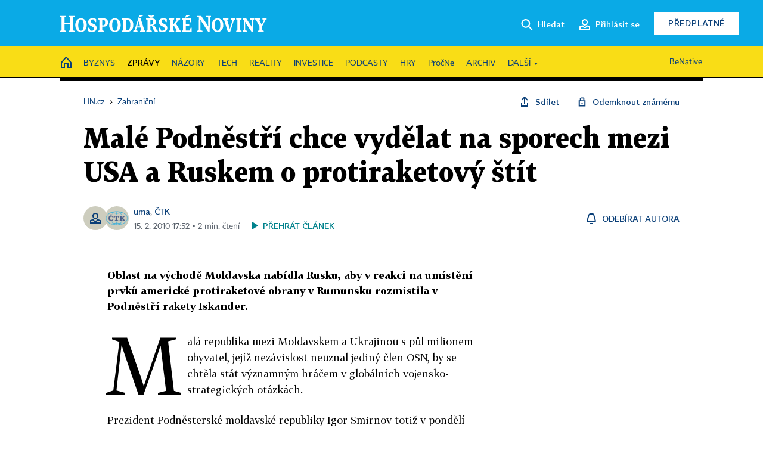

--- FILE ---
content_type: text/html; charset=windows-1250
request_url: https://zahranicni.hn.cz/evropa-slovensko/c1-40563270-male-podnestri-chce-vydelat-na-sporech-mezi-usa-a-ruskem-o-protiraketovy-stit
body_size: 75301
content:
<!DOCTYPE html>
<!-- fe9; [0.5618] -->
<html lang="cs">
<head>
	<meta charset="windows-1250">
	<meta name="language" content="cs">
	<title>Malé Podněstří chce vydělat na sporech mezi USA a Ruskem o protiraketový štít | Hospodářské noviny (HN.cz)</title>


	<meta name="viewport" content="initial-scale=1.0, width=device-width">
	<meta name="description" content="Oblast na východě Moldavska nabídla Rusku, aby v reakci na umístění prvků americké protiraketové obrany v Rumunsku rozmístila v Podněstří rakety Iskander.">
	<meta name="keywords" content="Rusko, protiraketová obrana">
	<meta name="author" content="uma">
	<meta name="copyright" content="&copy; 2026 Economia, a.s.">
	<meta name="referrer" content="no-referrer-when-downgrade">
	<meta name="robots" content="max-image-preview:standard">
	<meta name="robots" content="max-snippet:-1">

	<meta name="facebook-domain-verification" content="1vzl0v0f1vma5x4519sbv50ibgqhl1">

	
	<meta property="fb:pages" content="93433992603">
	<meta property="fb:admins" content="1612230751">
	<meta property="fb:app_id" content="160152434038663">

	<meta property="og:site_name" content="Hospodářské noviny (HN.cz)">
	<meta property="og:email" content="hn@economia.cz">
	<meta property="og:phone_number" content="+420233071111">
	<meta property="og:fax_number" content="+420224800370">
	<meta property="article:publisher" content="https://www.facebook.com/hospodarky">
	<meta name="twitter:site" content="@hospodarky">

		<link rel="canonical" href="https://zahranicni.hn.cz/c1-40563270-male-podnestri-chce-vydelat-na-sporech-mezi-usa-a-ruskem-o-protiraketovy-stit">
				
					
	<meta name="googlebot" content="noarchive,snippet">

	<meta property="og:type" content="article">
	<meta property="og:url" content="https://zahranicni.hn.cz/c1-40563270-male-podnestri-chce-vydelat-na-sporech-mezi-usa-a-ruskem-o-protiraketovy-stit">
	<meta property="og:title" content="Malé Podněstří chce vydělat na sporech mezi USA a Ruskem o protiraketový štít">
	<meta property="og:description" content="Oblast na východě Moldavska nabídla Rusku, aby v reakci na umístění prvků americké protiraketové obrany v Rumunsku rozmístila v Podněstří rakety Iskander.">
	<meta property="og:image" content="">
	<meta property="og:locale" content="cs_CZ">

		<meta property="article:published_time" content="2010-02-15T17:52:10+01:00">
	<meta property="article:tag" content="Rusko, protiraketová obrana">
	<meta property="article:section" content="Zahraniční">
	<meta name="news_keywords" content="Rusko, protiraketová obrana">

	<meta name="twitter:card" content="summary_large_image">
		<meta name="twitter:title" content="Malé Podněstří chce vydělat na sporech mezi USA a Ruskem o protiraketový štít">
	<meta name="twitter:description" content="Oblast na východě Moldavska nabídla Rusku, aby v reakci na umístění prvků americké protiraketové obrany v Rumunsku rozmístila v Podněstří rakety Iskander.">
	<meta name="twitter:image" content="">
	<meta name="twitter:url" content="https://zahranicni.hn.cz/c1-40563270-male-podnestri-chce-vydelat-na-sporech-mezi-usa-a-ruskem-o-protiraketovy-stit">

	<link href="//hn.cz/css/v3/styles.css?26010715" rel="stylesheet" type="text/css">

	
<!-- Google Tag Manager -->
<script>(function(w,d,s,l,i){w[l]=w[l]||[];w[l].push({'gtm.start':
new Date().getTime(),event:'gtm.js'});var f=d.getElementsByTagName(s)[0],
j=d.createElement(s),dl=l!='dataLayer'?'&l='+l:'';j.async=true;j.src=
'//www.googletagmanager.com/gtm.js?id='+i+dl;f.parentNode.insertBefore(j,f);
})(window,document,'script','dataLayer','GTM-NPKTHP');</script>
<!-- End Google Tag Manager -->

	<script src="https://apis.google.com/js/client:platform.js?onload=start"></script>
	<script src="//hn.cz/js/vendor/jquery.js"></script>
	<script src="//hn.cz/js/vendor/jquery.cookie.js"></script>

	<script src="//hn.cz/js/cmp-init.js?21121616" charset="UTF-8"></script>
	<script src="//hn.cz/js/cmp-loader.js?25033113" charset="UTF-8"></script>

	<script src="//hn.cz/js/vendor/swiper-bundle.min.js"></script>
	<script src="https://asset.stdout.cz/fe/external/iframe.js" id="videohub_jscore"></script>
	<script src="//hn.cz/js/common.js?25121114" charset="UTF-8"></script>
	<script src="//hn.cz/js/sh.js?25070812" charset="UTF-8"></script>

	<script src="//hn.cz/js/oauth.js?25060911" charset="UTF-8" id="oauth-script" data-google-oauth-client-id="620603146776-l72im3egblf6h540rtcsb268554hcvl7.apps.googleusercontent.com"></script>
	<script src="//hn.cz/js/v2/payments_article_purchase.js?24060615" charset="UTF-8"></script>
	<script src="//hn.cz/js/jquery.modal-overlay.js?25093011" charset="UTF-8"></script>
	<script src="//hn.cz/js/jquery.modal-menu.js?24012515" charset="UTF-8"></script>
	<script src="//hn.cz/js/jquery.gallery.js?22101710" charset="UTF-8"></script>
	<script src="//hn.cz/js/jquery.iobjects.js?25121515" charset="UTF-8"></script>

	<script src="//hn.cz/js/v3/plugins.js?25120414" charset="UTF-8"></script>
	<script src="//hn.cz/js/tts.js?25101315" charset="UTF-8"></script>
	<script src="//hn.cz/js/v3/main.js?25101315" charset="UTF-8"></script>

	
	<link rel="icon" href="//hn.cz/img/v3/hn-icon.svg">
	<link rel="mask-icon" href="//hn.cz/img/v3/hn-icon.svg" color="#ffffff">
	<link rel="apple-touch-icon" href="//hn.cz/img/v3/hn-touch-icon.png">
	<meta name="theme-color" content="#ffffff">
	<link rel="manifest" href="https://hn.cz/js/manifests/HN_manifest.json"><!-- -->
	

	
	<script type="application/ld+json">
	{
		"@context": "https://schema.org",
		"@type": "NewsArticle",
		"publisher": {
			"@type": "Organization",
			"name": "Economia, a.s.",
			"logo": {
				"@type": "ImageObject",
				"url": "https://hn.cz/img/economia_logo.jpg"
			}
		},

		"url": "https://zahranicni.hn.cz/c1-40563270-male-podnestri-chce-vydelat-na-sporech-mezi-usa-a-ruskem-o-protiraketovy-stit",
		"mainEntityOfPage": "https://zahranicni.hn.cz/c1-40563270-male-podnestri-chce-vydelat-na-sporech-mezi-usa-a-ruskem-o-protiraketovy-stit",
		"headline": "Malé Podněstří chce vydělat na sporech mezi USA a Ruskem o protiraketový štít",
		"image": "",
		"datePublished": "2010-02-15T17:52:10+01:00",
		"dateModified": "2010-02-15T17:52:10+01:00",
		"author": {
			"@type": "Person",
			"name": "uma"
		},
		"description": "Oblast na východě Moldavska nabídla Rusku, aby v reakci na umístění prvků americké protiraketové obrany v Rumunsku rozmístila v Podněstří rakety Iskander.",

		"isAccessibleForFree": "True"
	}
	</script>

<script src="//hn.cz/js/v3/microeshop.js?25070714" charset="UTF-8"></script>
<script>
var microeshop = new _MICROESHOP({
	shopKey: 'hn',
	articleId: 40563270,
	productsListTarget: '.products-list',
	waitingStages: [20,45],
	templates: {
		productItem: '#microeshop_screens .templates .product-item',
		selectedProductItem: '#microeshop_screens .templates .selected-product',
		savedCardItem: '#microeshop_screens .templates .saved-card',
		loggedUserItem: '#microeshop_screens .templates .logged-user',

		screenProducts: '#microeshop_screens .screen-products',
		screenLogin: '#microeshop_screens .screen-login',
		screenHasProduct: '#microeshop_screens .screen-has-subscription',
		screenPayment: '#microeshop_screens .screen-payment',
		screenPaymentStatus: '#microeshop_screens .screen-paymentstatus',

		loadingSpinner: '#microeshop_screens .templates .loading-dialog'
	},
	events: {
		onShow: function() {
			this._sendGA4Event('ec.item_view');
			this.screenProductSelection();
		},
		onProductSelect: function(product) {
			var node = this.contentWrapper.find('.product-'+product.id);
			node.parent().find('.selected').removeClass('selected');
			node.addClass('selected');
			this.contentWrapper.find('.action-login .price').text(product.price_to_pay);
			this._sendGA4Event('ec.add_to_cart');
		},
		onTokenSelect: function(token) {
			var node = this.contentWrapper.find('.card-token-'+token);
			node.parent().find('.selected').removeClass('selected');
			node.addClass('selected');
		},
		onOrderCreated: function() {
			this._sendGA4Event('ec.begin_checkout');
			this.screenPaymentStatus('waiting');
		},
		onOrderCreateFailed: function(error) {
			this.screenPaymentStatus('failed', error);
		},
		onOrderStateChecked: function(response) {
			if(response.status === false) {
				this.screenPaymentStatus('failed');
				return;
			}
			if(response.check_again === false) {
				if(response.payment_status === 'ok') {
					this._sendGA4Event('ec.purchase');
				}
				this.screenPaymentStatus(response.payment_status, response.payment_error);
				return;
			}

			this._checkOrderState();
		},
		onCardWidgetShow: function() {
			this.contentWrapper.find('.buttons').removeClass('hidden');
		},
		onCardWidgetSuccess: function() {
			this.contentWrapper.find('.buttons').addClass('hidden');
			var target = this.contentWrapper.find('.screen-payment .widget-wrapper');
			target.empty();
			this._showLoading(target);
		},
		onPaymentStatusScreenShow: function(screen, status, error) {
			if(status === 'ok') {
				$('.target-email', screen).text(this.state.user.email);
			}
		}
	},
	createDialog: function(content) {
		pulldown._overlay(
			$('<div>', { class: 'microeshop-wrapper' }).append(content),
			true,
			"microeshop-overlay"
		);
		return $('.microeshop-overlay .microeshop-wrapper');
	},
	createProductItem: function(data) {
		return this._hydrate('productItem', data);
	},
	createSelectedProductItem: function(data) {
		return this._hydrate('selectedProductItem', data);
	},
	createLoadingWidget: function() {
		return this.templates.loadingSpinner.clone();
	},
	createUserHasProductDialog: function(status, screen) {
		$('.target-email', screen).text(this.state.user.email);
		return screen;
	},
	getLoggedUser: function() {
		return ecoLogin && ecoLogin.user_email ? {
			email: ecoLogin.user_email,
			logged: ecoLogin.logged
		} : null;
	},
	createOauthLoginForm: function(state) {
		// nacteni soc metod

		var services = [];
		var oauthContainer = state.find('.login-methods');
		var servicesBtns = oauthContainer.find('.oauth_button');

		var callback = $.proxy((response) => {
			$('.oauth_error_wrapper, .oauth_error_wrapper > *', this.contentWrapper).removeClass("visible");
			$('.oauth_error_wrapper .error-unknown', this.contentWrapper).addClass('visible');

			if(response.status !== 'success') {
				$('.oauth_error_wrapper', this.contentWrapper).addClass("visible");
				if($('.oauth_error_wrapper .error-'+response.code, this.contentWrapper).length) {
					$('.oauth_error_wrapper .error-unknown', this.contentWrapper).removeClass('visible');
				}
				$('.oauth_error_wrapper .error-'+response.code, this.contentWrapper).addClass("visible");
				return;
			}
			if(ecoLogin) {
				ecoLogin.loadUserInfo(false);
			}

			this.screenLogin();
		}, this);

		for(var i=0;i<servicesBtns.length;i++) {
			var btn = $(servicesBtns[i]);
			btn.data('after_login_callback', callback);
			services.push(btn.data('service'));
		}
		oAuthLogin.init(services, oauthContainer);
		if(services.length > 0) {
			state.find('.oauth').removeClass('hidden');
		}
		return state;
	}
});

var microeshop_anchors = function(selector) {
	$(selector)
		.prop('href', 'javascript:void(0);')
		.click(function () {
			if ($(this).hasClass('in-progress')) { return; }
			$(this).addClass('in-progress');
			var index = 0;
			if ($(this).data('product-by-index')) { index = parseInt($(this).data('product-by-index'), 10); }
			if (microeshop.init(index)) {
				pulldown.microeshop();
			} else {
				alert('Omlouváme se, nepodařilo se načíst produkty nebo došlo k jiné chybě. Zkuste to prosím později.');
			}
			$(this).removeClass('in-progress');
		})
	;
};

$(document).ready(function() {
		microeshop_anchors('.microeshop-anchor, .offer-microeshop-anchor');
});

</script>

		<script>
			var tts;
			$(function(){ tts = new _TTS({ hintBox: null }); });
		</script>
	
<script>
	IHNED_meta.article = {
		id:			40563270,
		canonical:	'https://zahranicni.hn.cz/c1-40563270-male-podnestri-chce-vydelat-na-sporech-mezi-usa-a-ruskem-o-protiraketovy-stit',
		pubdate:	'2010-02-15 17:34:47',
		title:		'Malé Podněstří chce vydělat na sporech mezi USA a Ruskem o protiraketový štít',
		preview_image: '',
		source:		10008600,
		source_name: 'zahranicni.hn.cz',
		subsource:	10024440,
		slot:		10630740,
		subslot:	10708890,
		authors:	['uma','ČTK'],
		tags:		['Rusko','protiraketová obrana'],
		chains:		'10010290,10078310,10035710,10084510,10032680,10078440,22,10078300,10001120,10001190,10079310,10078360',
		locked:		false,
		paywall_type:	'free',
		locked_for_user: false,
		lock_status:	''
	};

	$(document).ready(function() { GA4.article_detail(); });
</script>

		<script type="text/javascript">
		var page = {
			section: 'zpravy',
			subsection: 'zahranicni',
			ga4_type: 'detail'
		};

		sh_b.ts = '1768555321';

		_saseco.push_keywords('Rusko;protiraketová obrana');
		_saseco.set_site('ihned');
		_saseco.set_area('zahranicni');
		_saseco.set_targets_id('40563270');
		</script>
<script src="https://ai.hn.cz/pub/loader.min.js?202503" charset="UTF-8" async></script>
<script>

		var p = '090000_d';
		var branding_cfg = {};

		
		if (0) _saseco.targets.ap='1z';
		if (0) {
			_saseco.targets.ap=1;
			ppc_1_enabled = false;
			seznam_ads_enabled = false;
		} else if (seznam_ads_enabled) {
			eco_cmp_queue.push({
				'cmd': 'checkByPreset',
				'preset': 'seznam',
				'callback': function() {
					if (!isFromSeznam(true)) { return; }
					_saseco.targets.ab='sez';
					seznam_ads = true;
				}
			});
		}

		if (typeof branding_cfg.brand !== 'undefined' && typeof branding_cfg.brand.SAS !== 'undefined' && branding_cfg.brand.SAS) {
			_saseco.targets.ab = branding_cfg.brand.SAS;
		}

		if ($.cookie('user__aamhash')) { var aamDeclaredID = $.cookie('user__aamhash'); }

		
	_saseco.targets.template='article';

	</script>

	
	
		<script src="//hn.cz/js/gemius.js?22021711"></script>
		
	
	<script src="//hn.cz/js/ga4.js?25041514" charset="UTF-8"></script>

	<script type="text/javascript">
	
		window._sasic_queue = window._sasic_queue || [];
		window._sashec_queue = window._sashec_queue || [];
		window.AlsOptions = { tag: 'hn' };
		document.write('<sc' + 'ript type="text/javascript" src="' + '//prod-snowly-sasic.stdout.cz/dist/hn/sasic.min.js' + '" onLoad="_sasic.init()"></sc' + 'ript>');
		document.write('<sc' + 'ript type="text/javascript" src="' + '//prod-snowly-sasic.stdout.cz/libs/sashec-connector.min.js' + '" onLoad="_sashec.init()"></sc' + 'ript>');
		_sashec_queue.push(['group', { site:_saseco.get_site(), area:_saseco.get_area(), keyword:_saseco.keywords, targets:_saseco.targets, callback: _saseco.callback }]);
	
	</script>

</head>
<body class="bt90 body0 page-090000_d s2-9 page-article-detail article-detail article-40563270" id="top">
	
<!-- Google Tag Manager (noscript) -->
<noscript><iframe src="https://www.googletagmanager.com/ns.html?id=GTM-NPKTHP" height="0" width="0" style="display:none;visibility:hidden"></iframe></noscript>
<!-- End Google Tag Manager (noscript) -->


	<header>
		<div class="header-wrapper">
			<div class="hn-lista">
				<div class="wrapper">
					<div class="logo">
						<a href="https://hn.cz/">
							<img src="https://hn.cz/img/v3/logo_hospodarske_noviny.svg" alt="Hospodářské noviny">
						</a>
					</div>
					<div class="menu-right">
						<a href="javascript:;" class="button simple button-search" onclick="$('.header-search').removeClass('hidden'); $('.header-search .search-what').focus();"><span class="ico ico-search"></span><span class="after">Hledat</span></a>
						<span class="button-tts desktop-only" title="Zobrazit playlist audio článků"></span>
						<span class="button-pocket desktop-only" title="Články uložené na později"></span>
						<a href="javascript:;" class="button simple button-login desktop-only"><span class="ico ico-profile"><span class="initials"></span></span><span class="text-not-logged after">Přihlásit se</span><span class="text-logged after">Můj účet</span></a>
						<a href="https://predplatne.hn.cz/" target="_blank" class="button inverted button-subscription" onclick="GA4.button_click($(this), 'subscription');">Předplatné</a>
						<a href="javascript:;" class="button simple button-menu-trigger no-desktop" onclick="header.toggleMobileMenu();"><span class="ico ico-menu"></span></a>
					</div>
					<form class="header-search hidden" action="https://hn.cz/#result" method="GET">
						<input type="text" name="search[what]" class="search-what" data-type="main" placeholder="Hledat na HN.cz ...">
						<button class="button search-button ico-search"><span class="desktop-only">Hledat</span></button>
						<span class="ico-close" onclick="$('.header-search').addClass('hidden');"></span>
						<input type="hidden" name="p" value="000000_search">
					</form>
				</div>
			</div>
			<div class="menu-wrapper">
				<div class="wrapper">
					<div class="menu-header">
						<div class="wrapper">
							<span class="button-tts" title="Zobrazit playlist audio článků"></span>
							<span class="button-pocket" title="Články uložené na později"></span>
							<a href="javascript:;" class="button simple button-login"><span class="ico ico-profile"><span class="initials"></span></span><span class="text-not-logged">Přihlásit se</span><span class="text-logged">Můj účet</span></a>
							<a href="https://predplatne.hn.cz/" target="_blank" class="button inverted button-subscription" onclick="GA4.button_click($(this), 'subscription');">Předplatné</a>
						</div>
					</div>
					
						<div class="menu">
	<nav class="navig" data-position="header">
			<ul class="swiper-wrapper ">
			<li class="swiper-slide home menu-home"><a href="https://hn.cz/" title="" target="_self"><span>Home</span></a></li>
			<li class="swiper-slide menu-byznys"><a href="https://byznys.hn.cz/" title="" target="_self"><span>Byznys</span></a></li>
			<li class="swiper-slide menu-zpravy"><a href="https://zpravy.hn.cz/" title="" target="_self"><span>Zprávy</span></a></li>
			<li class="swiper-slide menu-nazory"><a href="https://nazory.hn.cz/" title="" target="_self"><span>Názory</span></a></li>
			<li class="swiper-slide menu-tech"><a href="https://tech.hn.cz/" title="" target="_self"><span>Tech</span></a></li>
			<li class="swiper-slide menu-reality"><a href="https://byznys.hn.cz/reality/" title="" target="_self"><span>Reality</span></a></li>
			<li class="swiper-slide menu-investice"><a href="https://investice.hn.cz/" title="" target="_self"><span>Investice</span></a></li>
			<li class="swiper-slide menu-podcasty"><a href="https://podcasty.hn.cz/" title="" target="_self"><span>Podcasty</span></a></li>
			<li class="swiper-slide menu-hry"><a href="https://hn.cz/hry" title="" target="_self"><span>Hry</span></a></li>
			<li class="swiper-slide capitalize"><a href="https://procne.hn.cz/" title="" target="_self"><span>PročNe</span></a></li>
			<li class="swiper-slide menu-archiv"><a href="https://archiv.hn.cz/" title="" target="_self"><span>Archiv</span></a></li>
			<li class="swiper-slide submenu-anchor" data-submenu="submenu_163100"><span title="">Další</span></li>
		</ul>

									<div class="sub-menu hidden" id="submenu_163100">
									<ul class="swiper-wrapper menu-links">
			<li class="swiper-slide "><a href="https://hn.cz/tagy/Jak-nastartovat-sever-357605" title="" target="_self"><span>Jak nastartovat sever</span></a></li>
			<li class="swiper-slide "><a href="https://specialy.hn.cz/" title="" target="_self"><span>Speciály HN</span></a></li>
			<li class="swiper-slide "><a href="https://vikend.hn.cz/" title="" target="_self"><span>Víkend</span></a></li>
			<li class="swiper-slide "><a href="https://stavba.hn.cz/" title="" target="_self"><span>Magazín Stavba</span></a></li>
			<li class="swiper-slide "><a href="https://hn.cz/knihy-hn" title="" target="_self"><span>Knihy HN</span></a></li>
		</ul>

									<ul class="swiper-wrapper menu-links">
			<li class="swiper-slide "><a href="https://eventy.hn.cz/" title="" target="_self"><span>Eventy</span></a></li>
			<li class="swiper-slide "><a href="https://hn.cz/tagy/Green-Deal-355623" title="" target="_self"><span>Green Deal</span></a></li>
			<li class="swiper-slide "><a href="https://hn.cz/inovatori/" title="" target="_self"><span>Inovátoři roku</span></a></li>
			<li class="swiper-slide "><a href="https://byznys.hn.cz/zenyceska/" title="" target="_self"><span>Top ženy</span></a></li>
			<li class="swiper-slide "><a href="https://nejbanka.hn.cz/" title="" target="_self"><span>Nej banka / Nej pojišťovna</span></a></li>
		</ul>

									<ul class="swiper-wrapper menu-links">
			<li class="swiper-slide "><a href="https://predplatne.hn.cz/" title="" target="_self"><span>Předplatné</span></a></li>
			<li class="swiper-slide "><a href="https://hn.cz/tiraz/" title="" target="_self"><span>Redakce</span></a></li>
			<li class="swiper-slide "><a href="https://www.economia.cz/ceniky-inzerce/" title="" target="_self"><span>Inzerce</span></a></li>
			<li class="swiper-slide "><a href="https://www.economia.cz/contact/" title="" target="_self"><span>Kontakty</span></a></li>
			<li class="swiper-slide "><a href="https://hn.cz/news/" title="" target="_self"><span>Newslettery</span></a></li>
		</ul>

									<ul class="swiper-wrapper menu-links">
			<li class="swiper-slide "><a href="https://ekonom.cz/" title="" target="_self"><span>Ekonom</span></a></li>
			<li class="swiper-slide "><a href="https://logistika.ekonom.cz/" title="" target="_self"><span>Logistika</span></a></li>
			<li class="swiper-slide "><a href="https://pravniradce.ekonom.cz/" title="" target="_self"><span>Právní rádce</span></a></li>
			<li class="swiper-slide "><a href="https://hn.cz/hry" title="" target="_self"><span>Hry</span></a></li>
			<li class="swiper-slide "><a href="https://www.economia.cz/" title="" target="_self"><span>Economia</span></a></li>
		</ul>

						</div>
			
			<ul class="swiper-wrapper ">
			<li class="swiper-slide menu-benative capitalize"><a href="https://benative.hn.cz/" title="" target="_self"><span>BeNative</span></a></li>
		</ul>

	
	</nav>
</div>

					
				</div>
			</div>
			<div class="hidden">
				<div class="account-menu">
					<div class="profile">
						<span class="image no-image"><span class="initials"></span></span>
						<div class="name"></div>
					</div>
					<ul class="menu-links">
						<li><a href="https://ucet.hn.cz" class="menu-item item-account">Nastavení účtu</a></li>
						<li><a href="https://ucet.hn.cz/predplatne/" class="menu-item item-subscriptions">Moje předplatné</a></li>
						<li><a href="javascript:;" class="menu-item item-logout">Odhlásit se</a></li>
					</ul>
				</div>
			</div>
		</div>
	</header>
	<script>
				$('.menu:not(.submenu) .menu-zpravy').addClass("active");
		header.init();
	</script>

	<!-- a wrapper -->
	<div id="brand-a" class="brand-a"><div id="brand-b" class="brand-b"><div id="brand-c" class="brand-c">

	<!-- all-wrapper -->
	<div class="all-wrapper">

		<div class="a-wrapper leader">
	<div id="a-leader" class="a-content">
		<script type="text/javascript">
	_saseco.queue_push(['position','a-leader',{size:['leader','79a','91a','92a','11a','21a']}]);
</script>
	</div>
</div>
		<div class="a-wrapper strip-1">
	<div id="a-strip-1" class="a-content">
		<script type="text/javascript">
			_saseco.queue_push(['position','a-strip-1',{ size:'strip', pos:'1', async:false }]);
		</script>
	</div>
</div>

		<div class="content">
		<!-- content start -->



	<div class="article-header gap">
	<div class="wrapper-fixed"><div class="wrapper">
		<div class="tools">
			

<div class="breadcrumbs">
	<a href="https://hn.cz/"><span>HN.cz</span></a>
	<span>&rsaquo;</span>
			<a href="https://zahranicni.hn.cz"><span>Zahraniční</span></a>
									</div>

			<div class="article-sharing">
				<span class="article-sharing-bg" onclick="$('.article-sharing').toggleClass('unpacked');"></span>
				<span class="ico-menu-small" onclick="$('.article-sharing').toggleClass('unpacked');"></span>
				<div class="article-sharing-wrap">
					<a href="javascript:;" class="button simple with-icon" id="button-share" title="Sdílet"><span class="ico ico-share"></span><span class="after">Sdílet</span></a>
											<span class="button simple with-icon button-tts"></span>
						<span class="button simple with-icon button-pocket" title="Uložit článek na později / odebrat z uložených článků"></span>
										<a href="javascript:;" class="button simple with-icon" id="button-opentofriend" title="Odemknout známému"><span class="ico ico-lock-open blue"></span><span class="after">Odemknout známému</span></a>
				</div>
			</div>
		</div>
				<h1 class="tts-prop-name tts-part" data-url="https://zahranicni.hn.cz/c1-40563270-male-podnestri-chce-vydelat-na-sporech-mezi-usa-a-ruskem-o-protiraketovy-stit"
		    data-tts-prop="name" data-tts-part="0">Malé Podněstří chce vydělat na sporech mezi USA a Ruskem o protiraketový štít</h1>
	</div></div>
	<div class="article-meta">
		<div class="article-meta-wrap">
											<div class="authors multiple tts-prop-author tts-part" data-tts-prop="author" data-tts-part="0">
																							<span class="photos"><span class="ico-profile blue"></span><img src="https://img.ihned.cz/attachment.php/770/76736770/U2vN0rkDOtfnqSWRmh5GJcue7V34ydiM/CTK_logo_web.png" title="ČTK" /></span>
																					<a href="https://hn.cz/autori/uma-12906870">uma</a>, 																																																<a href="https://hn.cz/autori/ctk-10440900">ČTK</a>																																														
									</div>
																			<div class="publish_date time">
																<span>15. 2. 2010&nbsp;17:52&nbsp;&squf;
				2&nbsp;min.&nbsp;čtení</span>
				&nbsp; &nbsp; <span id="tts-start-wrap"><span id="tts-start" class="tts-status-bar"></span><span id="tts-player-micro" class="inactive"><span class="tts-status-bar"></span><span class="tts-progress-bar micro empty"></span></span></span>
			</div>
		</div>
														<div class="author-subscribe">
													<a href="javascript:" class="object-subscribe ico ico-bell"
							   onclick="object_subscription.switch($(this),3,12906870,'uma','fill');"
							   title="Odebírat články autora: uma"
							   data-add="Odebírat autora" data-remove="Zrušit odběr"
							   data-target=".article-meta-wrap .authors > a:nth-child(2)"><span>Odebírat autora</span></a>
												</div>
					
		
	</div>
</div>

<div class="wrapper-cols gap-big">
	<div class="column col1">
		<div class="article-primary-area" id="articlePrimaryTarget">
		
</div>

<div class="article-perex tts-prop-perex tts-part" data-tts-prop="perex">Oblast na východě Moldavska nabídla Rusku, aby v reakci na umístění prvků americké protiraketové obrany v Rumunsku rozmístila v Podněstří rakety Iskander.</div>

<div class="article-content gap article-body tts-prop-body" data-tts-prop="body" data-tts-hash="">
	<div class="article-body-part free-part"><p><span class="first-letter" data-letter="M">M</span>alá republika mezi Moldavskem a Ukrajinou s půl milionem obyvatel, jejíž nezávislost neuznal jediný člen OSN, by se chtěla stát významným hráčem v globálních vojensko-strategických otázkách. </p><p>Prezident Podněsterské moldavské republiky Igor Smirnov totiž v pondělí nabídl Moskvě, aby na jím spravovaném území rozmístila prvky ruského systému protiraketové obrany, například rakety Iskander. Mělo by jít o odvetu za to, že Rumunsko umožní podobný krok Američanům.</p><p>&bdquo;Už dlouho říkáme, že jsme připraveni, prosili jsme Rusy, aby u nás jejich armáda zůstala navěky. Nejsme proti tomu, aby se na našem území nacházeli ruští vojáci se standardními nebo jinými zbraněmi, kteří budou chránit občany Podněstří, Ukrajiny a Ruska,&ldquo; uvedl Smirnov.</p><p>Prezidentova nabídka však zřejmě zůstane jen z říše nesplnitelných přání &ndash; ruská vláda zatím nijak nezareagovala a kladná odpověď se ani neočekává. Jakýkoliv vstřícný krok vůči tomuto separatistickému regionu totiž kazí vztahy Moskvy s Kišiněvem, kde probíhá mezi komunisty a bývalou opozicí boj o moc a tedy i o budoucí zahraničněpolitickou orientaci Moldavska.</p><p>&bdquo;Podněstří hraje své politické hry a já si nemyslím, že bychom je v tom měli podporovat,&ldquo; sdělil agentuře RIA Novosti Alexandr Konovalov z ruského Institutu strategického hodnocení. </p><p>Také velvyslanec Ruska při NATO Dmitrij Ragozin varoval, že Smirnovovo prohlášení jen stupňuje regionální konflikt. Politik ale zároveň vyjádřil znepokojení nad tím, že Američané Rusko o rozhovorech s Rumuny neinformovali.</p><div class="d-prime-odkazy2">  	<p><a href="http://zahranicni.ihned.cz/evropa/c1-40352960-rumunska-rada-obrany-schvalila-plan-vystavby-americkeho-protiraketoveho-stitu"><span>Rumunská Rada obrany schválila plán výstavby amerického protiraketového štítu</span><span class="zde"> - čtěte ZDE</span></a></p>  	<p><a href="http://zahranicni.ihned.cz/evropa/c1-40369270-moskva-cinnost-usa-v-rumunsku-muze-ovlivnit-dalsi-rozhovory"><span>Moskva: Činnost USA v Rumunsku může ovlivnit další rozhovory</span><span class="zde"> - čtěte ZDE</span></a></p>    </div><p>&bdquo;Vše, co se víme o Rumunsku, a možná i Bulharsku a dalších zemích, jsme se dozvěděli ze sdělovacích prostředků. Jak můžeme mluvit o partnerství s Washingtonem, o restartu vztahů, pokud si pro nás nepříjemné informace musíme číst v novinách,&ldquo; řekl Ragozin s tím, že právě o tomto problémů by se mělo mluvit místo o &bdquo;Iskanderech v Podněstří&ldquo;.</p><p>Igor Smirnov je prezidentem Podněsterské moldavské republiky od vyhlášení nezávislosti v roce 1990. Území, které o svou samostatnost počátkem 90. let bojovalo v občanské válce, ale jako samostatný stát oficiálně uznala jen Abcházie, Jižní Osetie a Náhorní Karabach. Tedy celky, které také nejsou drtivou většinou mezinárodního společenství považovány za samostatné státy.</p></div>

										<div class="end-article-dot tags">
				<ul>
																													<li id="tag-366"><a href="https://hn.cz/tagy/Rusko-366" title="Rusko">#Rusko</a></li>
																													<li id="tag-30003"><a href="https://hn.cz/tagy/protiraketova-obrana-30003" title="protiraketová obrana">#protiraketová obrana</a></li>
									</ul>
			</div>
			
		
		
		
	
	
	
	<div id="google-news-link">
		<p style="display: flex; align-items: center; margin: 16px 0 0; font-size: 15px; padding: 4px 10px; background-color: #F8F8F8;">
			<a href="https://news.google.com/publications/CAAqBwgKMP7knwswi--3Aw?hl=cs&gl=CZ&ceid=CZ:cs" target="_blank"
			   style="flex: 0 0 auto; margin-right: 16px;"><img src="https://www.gstatic.com/gnews/logo/google_news_40.png" style="width: 30px;"></a>
			<span class="f-sans">Přidejte si Hospodářské noviny
			<a href="https://news.google.com/publications/CAAqBwgKMP7knwswi--3Aw?hl=cs&gl=CZ&ceid=CZ:cs" target="_blank">mezi své oblíbené tituly</a>
			na Google zprávách.</span>
		</p>
	</div>

			<div class="unlocked-offer-at-end">
				<div class="unlocked-offer">
		<h3 class="title">
			<span class="uo-default">Tento článek <span class="uo-have">máte</span><span class="uo-is">je</span> zdarma.
				Když si předplatíte HN, budete moci číst všechny naše články<span class="uo-branding"> nejen na vašem aktuálním připojení</span>.</span>
			<span class="for-soon-end">Vaše předplatné brzy skončí. Předplaťte si HN a můžete i nadále číst všechny naše články.</span>
			Nyní&nbsp;první 2&nbsp;měsíce jen za 40&nbsp;Kč.</h3>
		<div class="content">
			<ul class="benefits">
				<li>Veškerý obsah HN.cz</li>
				<li>Možnost kdykoliv zrušit</li>
				<li>Odemykejte obsah pro přátele</li>
				<li>Ukládejte si články na později</li>
				<li>Všechny články v audioverzi + playlist</li>
			</ul>
			<div class="buttons">
				<a href="https://predplatne.hn.cz/?backlink=https://zahranicni.hn.cz/c1-40563270-male-podnestri-chce-vydelat-na-sporech-mezi-usa-a-ruskem-o-protiraketovy-stit" class="button offer-microeshop-anchor"
				   data-text="předplatné">za 40 Kč</a>
				<span>nebo</span>
				<a href="https://predplatne.hn.cz/?backlink=https://zahranicni.hn.cz/c1-40563270-male-podnestri-chce-vydelat-na-sporech-mezi-usa-a-ruskem-o-protiraketovy-stit" class="button offer-microeshop-anchor"
				   data-product-by-index="1"
				   data-text="předplatné"><span>za 80 Kč</span><br>Navíc mobilní aplikace<br>a web bez reklam</a>
			</div>
		</div>
	</div>

		</div>
	</div>
<script>
	var slideshow = new _Slideshow({
		reloadAdsAfterClicks: 2,
		scrollTopCorrection: -150
	});
	$(function(){
		if (isFromSeznam(true)) {
			$('#google-news-link').hide();
					}
	});
</script>






<script>
	var iobjects = [];
	if(iobjects !== undefined) {
			_IO.addIobjectsData(iobjects);

			if ($('.detail-media-content').length) {
				$('.detail-media-content .media-placeholder').each(function () {
					var target = $(this).data('target');
					if ($('.article-body-part .inserted_iobject_' + target).length) $(this).remove();
				});
				if (!$('.detail-media-content .media-placeholder').length) $('.detail-media-content').remove();
			}

			_IO.initEntrypoints();

			

			
			if (typeof online_report === 'object') {
				online_report.replace_iobjects();
			}

			$.each(surveys, function(index, value) {
				if (typeof surveys_extra_options === 'object' && typeof surveys_extra_options[index] === 'object') {
					value = $.extend(true, {}, value, surveys_extra_options[index]);
				}
				surveys[index] = new _SURVEY(value);
				ecoLogin.updateUserInfoCallback.push(function(el) {
					surveys[index].updateSurveyButton();
				});
			});
	}

</script>
<div class="article-social-share" id="article-sharing-menu">
	<ul class="menu-links">
		<li><a href="javascript:;" class="menu-item share-f" onclick="return share_link($(this),'f',null);"><span class="ico ico-soc-fb"></span>Facebook</a></li>
		<li><a href="javascript:;" class="menu-item share-x" onclick="return share_link($(this),'x',null,'Mal%C3%A9+Podn%C4%9Bst%C5%99%C3%AD+chce+vyd%C4%9Blat+na+sporech+mezi+USA+a+Ruskem+o+protiraketov%C3%BD+%C5%A1t%C3%ADt');"><span class="ico ico-soc-x"></span>Platforma X</a></li>
		<li><a href="javascript:;" class="menu-item share-c" onclick="return share_link($(this),'c',null);"><span class="ico ico-link"></span>Kopírovat odkaz</a></li>
	</ul>
</div>


	


<div class="hidden" id="microeshop_screens">

	<div class="templates">
		<!-- produkt -->
		<div class="product-item bordered-item product-[id] selectable-radio" data-product="[id]">
			<span class="item-title">
				<span class="title">[name_short]</span>
				<span class="note-1">[notes.note_1]</span>
			</span>
			<span class="note-2">[notes.note_2]</span>
		</div>
		<!-- /produkt -->
		<!-- selected product -->
		<div class="selected-product bordered-item">
			<span class="item-title">
				<span class="title">[name]</span>
				<span class="note-1">[notes.note_1]</span>
			</span>
			<span class="change-button">
				<a href="javascript:;" class="button simple action" data-action="screen:ProductSelection"><span class="ico ico-pencil blue"></span></a>
			</span>
		</div>
		<!-- /selected product -->
		<!-- logged user -->
		<div class="logged-user bordered-item">
			<span class="item-title">
				<span class="title">[email]</span>
				<span class="note-1">Přihlášený uživatel</span>
			</span>
		</div>
		<!-- /logged user -->
		<!-- saved card -->
		<div class="saved-card bordered-item selectable-radio card-token-[id]" data-item="[id]">
			<span class="item-title">
				<span class="title">[number]</span>
				<span class="note-1">Platnost do: [valid.month]/[valid.year]</span>
			</span>
		</div>
		<!-- /saved card -->

		<div class="loading-dialog">
			<div class="spinner-big">
				<span class="ico ico-loading blue segment-1"></span>
				<span class="ico ico-loading blue80 segment-2"></span>
				<span class="ico ico-loading blue segment-3"></span>
			</div>
		</div>
	</div>




	<!-- screen for products -->
	<div class="microeshop-screen screen-products">
		<div class="products-list"></div>
		<div class="box steps">
			<div class="box-content">
				<div class="step">
					<span class="icon bg-azure"><span class="ico ico-exit blue"></span></span>
					<div class="title">Možnost kdykoliv zrušit</div>
				</div>
				<div class="step">
					<span class="icon bg-azure"><span class="ico ico-bell"></span></span>
					<div class="title">Upozornění 2 dny před automatickou obnovou předplatného</div>
				</div>
			</div>
		</div>
		<div class="info">
			<div class="part">
				<input type="checkbox" id="marketing_agreement_[state_hash]" name="marketing_agreement" value="Y" class="bullet consent" />
				<label class="content" for="marketing_agreement_[state_hash]">
					<p>Přeji si dostávat obchodní sdělení společnosti Economia, a.s., o jiných, než objednaných či o obdobných produktech a službách. Více viz <a href="https://www.economia.cz/ochrana-osobnich-udaju/" target="_blank">Informace o zpracování osobních údajů</a> za účelem zasílání obchodních sdělení.</p>
				</label>
			</div>
			<div class="part">
				<span class="bullet"><span class="ico ico-info anthracite"></span></span>
				<div class="content">
					<p>Odesláním objednávky beru na vědomí, že mé osobní údaje budou zpracovány dle <a href="https://www.economia.cz/ochrana-osobnich-udaju/" target="_blank">Zásad ochrany osobních a dalších zpracovávaných údajů</a>, a souhlasím se <a href="https://predplatne.hn.cz/economia/vop" target="_blank">Všeobecnými obchodními podmínkami</a> vydavatelství Economia, a.s.</p>
					<p>Beru na vědomí, že budu dostávat obchodní sdělení, týkající se objednaných či obdobných produktů a služeb společnosti Economia, a.s.
						<a href="javascript:;" onclick="$(this).closest('.content').find('.info_subcontent').toggleClass('hidden');$(this).toggleClass('unfolded');" class="folding-trigger">Odmítnout zasílání<span class="ico ico-down-small black"></span><span class="ico ico-up-small black"></span></a>
					</p>
					<div class="info_subcontent hidden">
						<p>Zaškrtnutím políčka přijdete o možnost získavat informace, které přímo souvisí s vámi objednaným produktem a službami, například:</p>
						<ul>
							<li>Odkaz na stažení mobilní aplikace</li>
							<li>Aktivační kód pro přístup k audioverzi obsahu</li>
							<li>Informace o podstatných změnách a produktových novinkách</li>
							<li>Možnost vyjádřit se ke kvalitě produktů</li>
							<li>Další praktické informace a zajímavé nabídky</li>
						</ul>
						<div class="checkinput">
							<input type="checkbox" name="no_legitimate_interest" value="Y" class="consent" id="no_legitimate_interest_[state_hash]" />
							<label for="no_legitimate_interest_[state_hash]">Nechci dostávat obchodní sdělení týkající se objednaných či obdobných produktů společnosti Economia, a.s.</label>
						</div>
					</div>
				</div>
			</div>
		</div>
		<div class="buttons">
			<a href="javascript:;" class="button action action-login" data-action="screen:Login">Zaplatit <span class="price">30</span> Kč kartou</a>
		</div>
		<div class="help-info">
			<p>Můžete si prohlédnout <a href="https://predplatne.hn.cz/?backlink=https://zahranicni.hn.cz/c1-40563270-male-podnestri-chce-vydelat-na-sporech-mezi-usa-a-ruskem-o-protiraketovy-stit">kompletní nabídku</a>,<br>která obsahuje předplatné i na delší období a tištěné vydání.</p>
		</div>
	</div>
	<!-- screen for products -->

	<!-- screen login -->
	<div class="microeshop-screen screen-login">
		<div class="product-slot"></div>
		<div class="state state-logged hidden">
			<div class="user"></div>
			<div class="cards hidden"></div>
			<div class="buttons">
				<a href="javascript:void(0);" class="button action action-payment" data-action="payment">Zaplatit <span class="price">0</span> Kč</a>
				<a href="javascript:void(0);" class="button inverted with-border action action-pay-alternative hidden" data-action="payment:newcard">Zaplatit jinou kartou</a>
			</div>
		</div>
		<div class="state state-methods hidden">
			<div class="title">Účet pro čtení obsahu</div>
			<div class="oauth hidden">
													<div class="login-methods">
						<div class="services">
																						<a href="javascript:;" class="oauth_button social-button button-google" data-service="google" data-action="login" title="Google"><span class="ico ico-social-google"></span></a>
																							<a href="javascript:;" class="oauth_button social-button button-facebook" data-service="facebook" data-action="login" title="Facebook"><span class="ico ico-social-facebook"></span></a>
																							<a href="javascript:;" class="oauth_button social-button button-apple" data-service="apple" data-action="login" title="Apple"><span class="ico ico-social-apple"></span></a>
																					</div>
						<div class="oauth_error_wrapper">
	<div class="error-oauth_insufficient_data">Z účtu nelze získat údaje potřebné pro založení účtu (ID, e-mail). Povolte prosím přístup k e-mailu.</div>
	<div class="error-oauth_account_used">Účet služby s tímto e-mailem je již použit jinde a nelze jej připojit.</div>
	<div class="error-oauth_authorization_failed">K účtu služby se nepodařilo přihlásit. Zkuste prosím opakovat.</div>
	<div class="error-oauth_connection_exists">Propojení s účtem této služby již existuje.</div>

	<div class="error-user_exists">Účet s tímto e-mailem již existuje. Zkuste se prosím přihlásit e-mailem a heslem.</div>
	<div class="error-user_disabled">Váš účet již není aktivní. Kontaktujte naše zákaznické centrum.</div>
	<div class="error-unable_to_login">K účtu se nelze přihlásit. Kontaktujte naše zákaznické centrum.</div>
	<div class="error-unable_to_create_connection">Nepodařilo se dokončit proces propojování účtů. Zkuste prosím opakovat později.</div>
	<div class="error-unknown visible">Neznámá chyba. Zkuste prosím opakovat později.</div>
</div>

					</div>
								<div class="divider"><span>Nebo zadejte e-mail</span></div>
			</div>
			<div class="message msg-email-exists">
				<p>Účet s tímto e-mailem již existuje. Pro jeho použití je třeba se k němu přihlásit.</p>
			</div>
			<div class="text-input input-email">
				<label>E-mailová adresa</label>
				<input type="text" name="email" value="" />
				<span class="err">Je třeba zadat platný e-mail.</span>
			</div>
			<div class="text-input input-password">
				<label>Heslo</label>
				<input type="password" name="login_pwd" value="" />
				<span class="err">Neplatné heslo.</span>
			</div>
			<div class="buttons">
				<a href="javascript:void(0);" class="button action action-payment" data-action="payment">Zaplatit <span class="price">0</span> Kč</a>
				<a href="javascript:void(0);" class="button action action-login" data-action="login">Přihlásit se</a>
				<a href="javascript:void(0);" class="button inverted with-border action action-login" data-action="screen:Login" data-action-params='{"otherEmail":true}'>Použít jiný e-mail</a>
			</div>
			<div class="lost-password-link action-login">
				<a href="https://ucet.hn.cz/zapomenute-heslo/" target="_blank">Zapomenuté heslo</a>
			</div>
		</div>
	</div>
	<!-- screen /login -->

	<!-- screen has-subscription -->
	<div class="microeshop-screen screen-has-subscription">
		<div class="state">
			<div><span class="ico ico-profile blue"></span></div>
			<div class="title">Jste přihlášený</div>
			<div class="message">
				<p>Pro účet <strong class="target-email"></strong> již máte aktivní předplatné.</p>
			</div>
			<div class="buttons">
				<a href="./" class="button">Dočíst článek</a>
			</div>
		</div>
		<div class="help-info">
			<p>Pokud potřebujete poradit, napište nám, nebo zavolejte na +420 233 071 111</p>
		</div>
	</div>
	<!-- screen /has-subscription -->

	<!-- screen payment -->
	<div class="microeshop-screen screen-payment">
		<div class="iframe-wrapper to_hide hidden"></div>
		<div class="widget-wrapper to_hide hidden">
			<div class="loading-dialog">
				<div class="spinner-big">
					<span class="ico ico-loading blue segment-1"></span>
					<span class="ico ico-loading blue80 segment-2"></span>
					<span class="ico ico-loading blue segment-3"></span>
				</div>
			</div>
		</div>

		<div class="buttons to_hide hidden">
			<a href="javascript:;" class="button inverted with-border action" data-action="screen:Login">Zpět</a>
		</div>

	</div>
	<!-- screen /payment -->


	<!-- screen finish -->
	<div class="microeshop-screen screen-paymentstatus">

		<div class="state state-waiting hidden">
			<div><span class="ico ico-loading blue wait-animation"></span></div>
			<div class="title">Čekáme na potvrzení platby</div>
			<div class="message">
				<p class="stage-0">Může to trvat několik vteřin. Stránku prosím nezavírejte.</p>
				<p class="stage-1 hidden">Stále na tom pracujeme. Stránku prosím nezavírejte.</p>
				<p class="stage-2 hidden">Trvá to déle než obvykle. Za chvíli vám článek odemkneme.<br>Stránku prosím nezavírejte.</p>
			</div>
		</div>

		<div class="state state-ok hidden">
			<div><span class="ico ico-check blue"></span></div>
			<div class="title">Předplatné je aktivní</div>
			<div class="message">
				<p>Na e-mail <strong class="target-email"></strong> jsme vám poslali informace o&nbsp;předplatném a potvrzení o platbě.</p>
			</div>
			<div class="buttons">
				<a href="javascript:;" onclick="location.reload();" class="button">Dočíst článek</a>
			</div>
		</div>

		<div class="state state-failed hidden">
			<div><span class="ico ico-close red"></span></div>
			<div class="title">
				<span class="general">Platební proces selhal</span>
				<span class="connection">Nepovedlo se spojit s platební bránou</span>
				<span class="canceled">Platbu jste zrušili</span>
				<span class="low">Nedostatek prostředků</span>
				<span class="limit">Limit pro online platby</span>
			</div>
			<div class="message">
				<p class="general">V průběhu platebního procesu se něco pokazilo. Zkuste prosíme opakovat platbu později.</p>
				<p class="connection">Vraťte se zpět a zkuste to znovu, nebo vyberte jiný způsob platby.</p>
				<p class="canceled">Vraťte se zpět a zkuste to znovu, nebo vyberte jiný způsob platby.</p>
				<p class="low">Vypadá to, že pro platbu nemáte potřebný zůstatek na účtu.</p>
				<p class="limit">Vypadá to, že máte nastavený nízký limit pro online platby.<br><br>Zvyšte ho v internetovém bankovnictví a zkuste platbu znovu.</p>
			</div>
			<div class="buttons">
				<a href="javascript:;" class="button action" data-action="repeat_payment">Zkusit znovu</a>
				<a href="javascript:;" class="button inverted with-border action" data-action="screen:ProductSelection">Zpět na výběr platby</a>
			</div>
		</div>

		<div class="help-info">
			<p><a href="https://ucet.hn.cz/predplatne">Spravovat předplatné</a></p>
			<p>Pokud potřebujete poradit, <a href="mailto:predplatne@economia.cz">napište nám</a>, nebo zavolejte na +420 233 071 111</p>
		</div>
	</div>
	<!-- screen /finish -->

</div>

	<div class="user-article-share" id="user-unlock-article">
		<h3>Zaujal vás článek? Pošlete&nbsp;odkaz&nbsp;svým&nbsp;přátelům!</h3>
		<p>Tento článek je odemčený.
						Na tomto místě můžete odemykat zamčené články přátelům, když si pořídíte
			<a href="https://predplatne.hn.cz/" class="offer-microeshop-anchor" data-text="předplatné">předplatné</a>.
					</p>
		<div class="share-links-unlocked-article">
			<h4>Vyberte způsob sdílení</h4>
		</div>
		<script>user_share_add_social('https://zahranicni.hn.cz/c1-40563270-male-podnestri-chce-vydelat-na-sporech-mezi-usa-a-ruskem-o-protiraketovy-stit');</script>
	</div>
		
<div class="a-wrapper ppc ppc-visible">
	<div id="a-ppc" class="a-content">
		<script type="text/javascript">
			if (ppc_1_enabled) {
				if (_saseco.targets.device === 'm') {
					document.write('<scr' + 'ipt src="https://i0.cz/reklama/bo/ads/ihned-mob-pod-clankem.js"></scr' + 'ipt>');
				} else {
					document.write('<scr' + 'ipt src="https://i0.cz/reklama/bo/ads/ihned-pod-clankem.js"></scr' + 'ipt>');
				}
				$("#a-ppc").parent().addClass('a-visible');
			}
		</script>
	</div>
</div>

		
				<div class="box relevant-articles overview" data-vr-zone="relevant-articles-remains">
					<div class="ow-title"><h2>Související články</h2></div>
					<div class="ow-content">
												
	
					        							
	
	<div class="article-item ow-default"
		 id="article-39170830"
		 data-date="2009-11-23 17:03:00"
	>
		<article>
						<div class="article-box">
								<h3 class="article-title"><a href="https://zahranicni.hn.cz/c1-39170830-rumunsko-si-musi-pockat-na-jmeno-noveho-prezidenta-zvedave-je-i-moldavsko" data-vr-contentbox='position-0'>Rumunsko si musí počkat na jméno nového prezidenta. Zvědavé je i Moldavsko</a></h3>
				<div class="perex">V Rumunsku proběhne v prosinci druhé kolo prezidentských voleb. Ani jeden z hlavních kandidátů nezískal dostatečný počet hlasů.</div>				<div class="article-time"><span>23. 11. 2009 &squf; 3 min. čtení</span></div>
			</div>
		</article>
	</div>

												
	
					        							
	
	<div class="article-item ow-default"
		 id="article-38288590"
		 data-date="2009-09-11 09:09:41"
	>
		<article>
						<div class="article-box">
								<h3 class="article-title"><a href="https://zahranicni.hn.cz/c1-38288590-komunisticky-prezident-moldavska-odstoupil-predal-moc-prozapadnim-politikum" data-vr-contentbox='position-1'>Komunistický prezident Moldavska odstoupil, předal moc prozápadním politikům</a></h3>
				<div class="perex">AKTUALIZOVÁNO Moldávii hrozí třetí předčasné volby za rok. Po odstoupení prezidenta Voronina nemají komunisté ani bývalá opozice dost hlasů na...</div>				<div class="article-time"><span>11. 9. 2009 &squf; 3 min. čtení</span></div>
			</div>
		</article>
	</div>

										</div>
				</div>
			
	</div>
	<div class="column col2">
		<div class="sticky-container-wrapper">
			
			<div class="sticky-container">
				<div class='a-wrapper halfpage halfpage-1 a-sticky onscroll-response onscroll-response-sticky' data-onscroll-response='{ "type": "sticky", "sticky": "top" }'>
	<div id="a-halfpage-1" class="a-content">
		<script>
			_saseco.queue_push(['position','a-halfpage-1',{
				size:['halfpage','mediumrectangle','square300','widesky','mpu','sq3'], async:false, pos:'1'
			}]);
		</script>
	</div>
</div>
				
			</div>
			<div class='a-wrapper mediumrectangle mediumrectangle-2'>
	<div id="a-mediumrectangle-2" class="a-content">
		<script>
			var sas_mr2 = 'mediumrectangle';
			if (_saseco.targets.device === 'm') {
				sas_mr2 = ['mediumrectangle','prmsquare','square300'];
			}
			_saseco.queue_push(['position','a-mediumrectangle-2',{
				size:sas_mr2, async:false, pos:'2'
			}]);
		</script>
	</div>
</div>

			
		</div>
	</div>
</div>

			<div class="wrapper-cols">
				<div class="column">
					


		
		<div class="box topic topic-tag topic-tag-big full-width no-ads-only">
		<div class="box-title">
			<span>Téma: <a href="https://hn.cz/tagy/Rusko-366">Rusko</a></span>
		</div>
					<div class="ow-links">
							<a href="javascript:" class="object-subscribe ico ico-bell"
				   onclick="object_subscription.switch($(this),4,366,'Rusko','fill');"
				   data-target=".topic-tag .box-title > span a"
				   title="Odebírat články k tématu: Rusko"><span>Odebírat</span></a>
						</div>
				<div class="box-content">
								<div class="left" data-list="inArticle-topic">
					
	
					

	<div class="article-item ow-opener"
		 id="article-67834680"
		 data-date="2026-01-16 18:03:00"
	>
		<article>
			<div class="article-media">
				<div class="article-media-content">
					<a href="https://zahranicni.hn.cz/c1-67834680-ukrajina-uz-nema-ani-jednu-plne-funkcni-elektrarnu-kvuli-ruskemu-bombardovani-nedokaze-pokryt-vice-nez-tretinu-svych-potreb">
						<img src="https://img.ihned.cz/attachment.php/30/81118030/sVbTHS2uQx31pJIv8nUF9z4ceEGWiRhk/tag_reuters.com_2026_newsml_RC2B2JA9BXAL-original-71fc96.jpg" alt=""></a>
											</div>
				</div>			<div class="article-box">
				<h3 class="article-title"><a href="https://zahranicni.hn.cz/c1-67834680-ukrajina-uz-nema-ani-jednu-plne-funkcni-elektrarnu-kvuli-ruskemu-bombardovani-nedokaze-pokryt-vice-nez-tretinu-svych-potreb">Ukrajina už nemá ani jednu plně funkční elektrárnu. Kvůli ruskému bombardování nedokáže pokrýt více než třetinu svých potřeb</a></h3>
				<div class="perex">Ukrajina kvůli ruským útokům již nemá ani jednu plně funkční elektrárnu. V pátek to oznámil ukrajinský ministr energetiky Denys Šmyhal, uvedla zpravodajská televize ntv. Ukrajinský prezident Volodymyr Zelenskyj podle portálu listu Ukrajinska pravda...</div>								<div class="article-time"><span>16. 1. 2026 &squf; 2 min. čtení</span></div>
			</div>
		</article>
	</div>
			</div>
			<div class="right">
				<div class="listing variable-top-border gap" data-list="inArticle-topic">
						
	
					        							
	
	<div class="article-item ow-default vertical "
		 id="article-67834540"
		 data-date="2026-01-16 12:51:00"
	>
		<article>
			<div class="article-media">
				<div class="article-media-content"><a href="https://zahranicni.hn.cz/c1-67834540-ruska-blizkovychodni-diplomacie-putin-telefonoval-s-netanjahuem-o-iranu-pak-mluvil-s-iranskym-prezidentem"><img src="https://img.ihned.cz/attachment.php/130/81117130/4fg6cCEAhPamJtMke2DNlbvOwGjQFuHB/photo_64a196a1f6501d8d95f4abb1fcbde6a4.jpg" alt=""></a></div>
			</div>			<div class="article-box">
								<h3 class="article-title"><a href="https://zahranicni.hn.cz/c1-67834540-ruska-blizkovychodni-diplomacie-putin-telefonoval-s-netanjahuem-o-iranu-pak-mluvil-s-iranskym-prezidentem">Ruská blízkovýchodní diplomacie. Putin telefonoval s Netanjahuem o Íránu, pak mluvil s íránským prezidentem</a></h3>
								<div class="article-time"><span>16. 1. 2026 &squf; 2 min. čtení</span></div>
			</div>
		</article>
	</div>
						
	
					        							
	
	<div class="article-item ow-default ow-media media-type-podcast vertical "
		 id="article-67834360"
		 data-date="2026-01-16 06:50:00"
	>
		<article>
			<div class="article-media with-media" data-io="1427905">
				<div class="article-media-content"><a href="https://podcasty.hn.cz/c1-67834360-zatimco-se-svet-diva-jinam-rusky-postup-na-ukrajine-se-zase-skoro-zasekl-vojaci-putinovi-ale-jeste-nedochazeji"><img src="https://img.ihned.cz/attachment.php/780/79160780/6JkGFUrnuCcDbs7pKezwTqifS2RvLEd1/brifink_do_clanku_1280X720_JB.jpg" alt=""></a><button
					class="media-button ico-podcast" title="Podcast"></button></div>
			</div>			<div class="article-box">
				<div class="category">Ranní brífink</div>				<h3 class="article-title"><a href="https://podcasty.hn.cz/c1-67834360-zatimco-se-svet-diva-jinam-rusky-postup-na-ukrajine-se-zase-skoro-zasekl-vojaci-putinovi-ale-jeste-nedochazeji">Zatímco se svět dívá jinam: Ruský postup na Ukrajině se zase skoro zasekl, vojáci Putinovi ale ještě nedocházejí</a></h3>
								<div class="article-time"><span>16. 1. 2026 &squf; 15:49 min.<span class="ico ico-podcast-wave"></span></span></div>
			</div>
		</article>
	</div>
				</div>
				<div class="listing" data-list="inArticle-topic">
						
	
					        							
	
	<div class="article-item ow-default vertical no-media"
		 id="article-67834260"
		 data-date="2026-01-15 16:56:00"
	>
		<article>
			<div class="article-media">
				<div class="article-media-content"><a href="https://zahranicni.hn.cz/c1-67834260-petr-pavel-dorazil-na-ukrajinu-vyjadrit-podporu-napadene-zemi-ma-se-setkat-se-zelenskym"><img src="https://img.ihned.cz/attachment.php/790/81115790/p6sJdFwlhCrG3qNn7y5ITSfM9E1RgkPB/P2026011505362-original-b79da2.jpg" alt=""></a></div>
			</div>			<div class="article-box">
								<h3 class="article-title"><a href="https://zahranicni.hn.cz/c1-67834260-petr-pavel-dorazil-na-ukrajinu-vyjadrit-podporu-napadene-zemi-ma-se-setkat-se-zelenskym">Ukrajinci poděkovali Pavlovi za pokračování muniční iniciativy. Prezident se má setkat se Zelenským</a></h3>
								<div class="article-time"><span>15. 1. 2026 &squf; 3 min. čtení</span></div>
			</div>
		</article>
	</div>
						
	
					        							
	
	<div class="article-item ow-default vertical no-media"
		 id="article-67834070"
		 data-date="2026-01-15 11:39:00"
	>
		<article>
			<div class="article-media">
				<div class="article-media-content"><a href="https://archiv.hn.cz/c1-67834070-nejdriv-ukrajina-ted-gronsko-z-evropy-se-stava-oblezena-pevnost-ale-jeji-politici-maji-jeden-padny-duvod-se-prestat-bat-tvrdsi-akce"><img src="https://img.ihned.cz/attachment.php/450/81117450/kTsyFM5fNi8w7pPIEbuVv6HOanxCSKQj/tag_reuters.com_2026_newsml_RC2R1JABVJKD-original-26958c.jpg" alt=""></a></div>
			</div>			<div class="article-box">
				<div class="category">komentář martina ehla</div>				<h3 class="article-title"><a href="https://archiv.hn.cz/c1-67834070-nejdriv-ukrajina-ted-gronsko-z-evropy-se-stava-oblezena-pevnost-ale-jeji-politici-maji-jeden-padny-duvod-se-prestat-bat-tvrdsi-akce">Nejdřív Ukrajina, teď Grónsko. Z Evropy se stává obležená pevnost, politici mají pádný důvod přestat se bát tvrdší akce</a></h3>
								<div class="article-time"><span>15. 1. 2026 &squf; 4 min. čtení</span></div>
			</div>
		</article>
	</div>
				</div>
			</div>
				</div>
	</div>
	
				</div>
			</div>
		
<div class="wrapper-cols under-article">
	<div class="column col1">
		
					


		
		<div class="box topic topic-tag topic-tag-big vertical indented ads-only">
		<div class="box-title">
			<span>Téma: <a href="https://hn.cz/tagy/Rusko-366">Rusko</a></span>
		</div>
					<div class="ow-links">
							<a href="javascript:" class="object-subscribe ico ico-bell"
				   onclick="object_subscription.switch($(this),4,366,'Rusko','fill');"
				   data-target=".topic-tag .box-title > span a"
				   title="Odebírat články k tématu: Rusko"><span>Odebírat</span></a>
						</div>
				<div class="box-content">
								<div class="left" data-list="inArticle-topic">
					
	
					

	<div class="article-item ow-opener no-media"
		 id="article-67834680"
		 data-date="2026-01-16 18:03:00"
	>
		<article>
			<div class="article-media">
				<div class="article-media-content">
					<a href="https://zahranicni.hn.cz/c1-67834680-ukrajina-uz-nema-ani-jednu-plne-funkcni-elektrarnu-kvuli-ruskemu-bombardovani-nedokaze-pokryt-vice-nez-tretinu-svych-potreb">
						<img src="https://img.ihned.cz/attachment.php/30/81118030/sVbTHS2uQx31pJIv8nUF9z4ceEGWiRhk/tag_reuters.com_2026_newsml_RC2B2JA9BXAL-original-71fc96.jpg" alt=""></a>
											</div>
				</div>			<div class="article-box">
				<h3 class="article-title"><a href="https://zahranicni.hn.cz/c1-67834680-ukrajina-uz-nema-ani-jednu-plne-funkcni-elektrarnu-kvuli-ruskemu-bombardovani-nedokaze-pokryt-vice-nez-tretinu-svych-potreb">Ukrajina už nemá ani jednu plně funkční elektrárnu. Kvůli ruskému bombardování nedokáže pokrýt více než třetinu svých potřeb</a></h3>
				<div class="perex">Ukrajina kvůli ruským útokům již nemá ani jednu plně funkční elektrárnu. V pátek to oznámil ukrajinský ministr energetiky Denys Šmyhal, uvedla zpravodajská televize ntv. Ukrajinský prezident Volodymyr Zelenskyj podle portálu listu Ukrajinska pravda...</div>								<div class="article-time"><span>16. 1. 2026 &squf; 2 min. čtení</span></div>
			</div>
		</article>
	</div>
			</div>
			<div class="right">
				<div class="listing variable-top-border gap" data-list="inArticle-topic">
						
	
					        							
	
	<div class="article-item ow-default vertical no-media"
		 id="article-67834540"
		 data-date="2026-01-16 12:51:00"
	>
		<article>
			<div class="article-media">
				<div class="article-media-content"><a href="https://zahranicni.hn.cz/c1-67834540-ruska-blizkovychodni-diplomacie-putin-telefonoval-s-netanjahuem-o-iranu-pak-mluvil-s-iranskym-prezidentem"><img src="https://img.ihned.cz/attachment.php/130/81117130/4fg6cCEAhPamJtMke2DNlbvOwGjQFuHB/photo_64a196a1f6501d8d95f4abb1fcbde6a4.jpg" alt=""></a></div>
			</div>			<div class="article-box">
								<h3 class="article-title"><a href="https://zahranicni.hn.cz/c1-67834540-ruska-blizkovychodni-diplomacie-putin-telefonoval-s-netanjahuem-o-iranu-pak-mluvil-s-iranskym-prezidentem">Ruská blízkovýchodní diplomacie. Putin telefonoval s Netanjahuem o Íránu, pak mluvil s íránským prezidentem</a></h3>
								<div class="article-time"><span>16. 1. 2026 &squf; 2 min. čtení</span></div>
			</div>
		</article>
	</div>
						
	
					        							
	
	<div class="article-item ow-default vertical no-media"
		 id="article-67834360"
		 data-date="2026-01-16 06:50:00"
	>
		<article>
			<div class="article-media">
				<div class="article-media-content"><a href="https://podcasty.hn.cz/c1-67834360-zatimco-se-svet-diva-jinam-rusky-postup-na-ukrajine-se-zase-skoro-zasekl-vojaci-putinovi-ale-jeste-nedochazeji"><img src="https://img.ihned.cz/attachment.php/780/79160780/6JkGFUrnuCcDbs7pKezwTqifS2RvLEd1/brifink_do_clanku_1280X720_JB.jpg" alt=""></a></div>
			</div>			<div class="article-box">
				<div class="category">Ranní brífink</div>				<h3 class="article-title"><a href="https://podcasty.hn.cz/c1-67834360-zatimco-se-svet-diva-jinam-rusky-postup-na-ukrajine-se-zase-skoro-zasekl-vojaci-putinovi-ale-jeste-nedochazeji">Zatímco se svět dívá jinam: Ruský postup na Ukrajině se zase skoro zasekl, vojáci Putinovi ale ještě nedocházejí</a></h3>
								<div class="article-time"><span>16. 1. 2026 &squf; 1 min. čtení</span></div>
			</div>
		</article>
	</div>
				</div>
				<div class="listing" data-list="inArticle-topic">
						
	
					        							
	
	<div class="article-item ow-default vertical no-media"
		 id="article-67834260"
		 data-date="2026-01-15 16:56:00"
	>
		<article>
			<div class="article-media">
				<div class="article-media-content"><a href="https://zahranicni.hn.cz/c1-67834260-petr-pavel-dorazil-na-ukrajinu-vyjadrit-podporu-napadene-zemi-ma-se-setkat-se-zelenskym"><img src="https://img.ihned.cz/attachment.php/790/81115790/p6sJdFwlhCrG3qNn7y5ITSfM9E1RgkPB/P2026011505362-original-b79da2.jpg" alt=""></a></div>
			</div>			<div class="article-box">
								<h3 class="article-title"><a href="https://zahranicni.hn.cz/c1-67834260-petr-pavel-dorazil-na-ukrajinu-vyjadrit-podporu-napadene-zemi-ma-se-setkat-se-zelenskym">Ukrajinci poděkovali Pavlovi za pokračování muniční iniciativy. Prezident se má setkat se Zelenským</a></h3>
								<div class="article-time"><span>15. 1. 2026 &squf; 3 min. čtení</span></div>
			</div>
		</article>
	</div>
						
	
					        							
	
	<div class="article-item ow-default vertical no-media"
		 id="article-67834070"
		 data-date="2026-01-15 11:39:00"
	>
		<article>
			<div class="article-media">
				<div class="article-media-content"><a href="https://archiv.hn.cz/c1-67834070-nejdriv-ukrajina-ted-gronsko-z-evropy-se-stava-oblezena-pevnost-ale-jeji-politici-maji-jeden-padny-duvod-se-prestat-bat-tvrdsi-akce"><img src="https://img.ihned.cz/attachment.php/450/81117450/kTsyFM5fNi8w7pPIEbuVv6HOanxCSKQj/tag_reuters.com_2026_newsml_RC2R1JABVJKD-original-26958c.jpg" alt=""></a></div>
			</div>			<div class="article-box">
				<div class="category">komentář martina ehla</div>				<h3 class="article-title"><a href="https://archiv.hn.cz/c1-67834070-nejdriv-ukrajina-ted-gronsko-z-evropy-se-stava-oblezena-pevnost-ale-jeji-politici-maji-jeden-padny-duvod-se-prestat-bat-tvrdsi-akce">Nejdřív Ukrajina, teď Grónsko. Z Evropy se stává obležená pevnost, politici mají pádný důvod přestat se bát tvrdší akce</a></h3>
								<div class="article-time"><span>15. 1. 2026 &squf; 4 min. čtení</span></div>
			</div>
		</article>
	</div>
				</div>
			</div>
				</div>
	</div>
	
		
		<div class="overview detail-recommended-articles" data-vr-zone="article-recommended-articles">
	<div class="ow-title">
		<h2>Vybíráme z HN</h2>
	</div>
	<div class="ow-content" data-list="inArticle-default">
				
        
				
		
				
				
						
		
				
		
				

		
				
			
				
			
	
					        							
	
	<div class="article-item ow-default most-read"
		 id="article-67832330"
		 data-date="2026-01-10 13:57:00"
	>
		<article>
			<div class="article-media">
				<div class="article-media-content"><a href="https://archiv.hn.cz/c1-67832330-teenager-vydelava-miliony-mesicne-stacil-mu-napad-na-bdquo-cool-ldquo-drzaky-plechovek-instagram-a-sto-3d-tiskaren"><img src="https://img.ihned.cz/attachment.php/950/81092950/Mdev6KtToNSqzlsBL98nGRAUfpbigH0W/americano-18-anos-empresario-gq-1.jpg" alt=""></a></div>
			</div>			<div class="article-box">
								<h3 class="article-title"><a href="https://archiv.hn.cz/c1-67832330-teenager-vydelava-miliony-mesicne-stacil-mu-napad-na-bdquo-cool-ldquo-drzaky-plechovek-instagram-a-sto-3d-tiskaren">Teenager vydělává miliony měsíčně. Stačil mu nápad na &bdquo;cool&ldquo; držáky plechovek, Instagram a sto 3D tiskáren</a></h3>
				<div class="perex">Je mu 18 let, bydlí kousek od New Yorku a díky 3D tiskárnám dokázal proměnit jednoduchý nápad v celosvětový virální hit. Podnikatel Michael...</div>				<div class="article-time"><span>13. 1. 2026 &squf; 3 min. čtení</span></div>
			</div>
		</article>
	</div>

	



        <div class="a-wrapper pr pr-1">
	<div id="a-pr-1" class="a-content">
		<script type="text/javascript">
			_saseco.queue_push(['position','a-pr-1',{
				size:'prannotation', pos:'1'
			}]);
		</script>
	</div>
</div>


				
			
				
			
	
					        							
	
	<div class="article-item ow-default latest to-remove"
		 id="article-67834700"
		 data-date="2026-01-17 01:09:00"
	>
		<article>
			<div class="article-media">
				<div class="article-media-content"><a href="https://tech.hn.cz/c1-67834700-openai-po-dlouhem-odmitani-zacina-testovat-reklamy-v-systemu-chatgpt-uzivatelum-slibuje-ochranu-soukromi"><img src="https://img.ihned.cz/attachment.php/100/80927100/VcR1oBhSpNyP2TDCUvnJeWm3sQd6gHIa/SnA-mek_obrazovky_4_.jpg" alt=""></a></div>
			</div>			<div class="article-box">
								<h3 class="article-title"><a href="https://tech.hn.cz/c1-67834700-openai-po-dlouhem-odmitani-zacina-testovat-reklamy-v-systemu-chatgpt-uzivatelum-slibuje-ochranu-soukromi">OpenAI po dlouhém odmítání začíná testovat reklamy v systému ChatGPT, uživatelům slibuje ochranu soukromí</a></h3>
				<div class="perex">OpenAI chybí peníze. Firma od spuštění služby ChatGPT pro veřejnost prodělává miliardy dolarů ročně a další desítky až stovky miliard potřebuje...</div>				<div class="article-time"><span>17. 1. 2026 &squf; 5 min. čtení</span></div>
			</div>
		</article>
	</div>

	



				

				
				
					

	<div class="article-item ow-opinion opinion to-remove"
		 id="article-67834500"
		 data-date="2026-01-16 11:23:00"
	>
		<article>
															<div class="article-media">
					<a href="https://nazory.hn.cz/c1-67834500-valka-akciim-pomaha-dokud-se-vyhrava"><img src="https://img.ihned.cz/attachment.php/620/78259620/HsgvWwpGVCId3cq9ShNk1rKEn682Oazm/Splitek-Mikulas.png" alt="Mikuláš Splítek" class="author-locket" /></a>
				</div>
										<div class="article-box">
				<div class="category"><a href="https://hn.cz/autori/mikulas-splitek-19684290">Mikuláš Splítek</a></div>				<h3 class="article-title"><a href="https://nazory.hn.cz/c1-67834500-valka-akciim-pomaha-dokud-se-vyhrava">Válka akciím pomáhá, dokud se vyhrává</a></h3>
				<div class="perex">Svět se stal nepokrytě více transakční, založený na síle a státních intervencích. Americký zbrojařský podindex S&amp;P loni přidal 46 procent,...</div>				<div class="article-time"><span>16. 1. 2026 &squf; 2 min. čtení</span></div>
			</div>
		</article>
	</div>

	



        <div class="a-wrapper pr pr-2">
	<div id="a-pr-2" class="a-content">
		<script type="text/javascript">
			_saseco.queue_push(['position','a-pr-2',{
				size:'prannotation', pos:'2'
			}]);
		</script>
	</div>
</div>


				
			
																										
			
	
					        							
	
	<div class="article-item ow-default ow-media media-type-podcast ow-podcast podcast ow-media ow-podcast"
		 id="article-67834360"
		 data-date="2026-01-16 06:50:00"
	>
		<article>
			<div class="article-media with-media" data-io="1427905">
				<div class="article-media-content"><a href="https://podcasty.hn.cz/c1-67834360-zatimco-se-svet-diva-jinam-rusky-postup-na-ukrajine-se-zase-skoro-zasekl-vojaci-putinovi-ale-jeste-nedochazeji"><img src="https://img.ihned.cz/attachment.php/810/79160810/DnFlATzdb8PNS9J3Egma2xyeRKOhCBoU/brifink_ctverec.jpg" alt=""></a><button
					class="media-button ico-podcast" title="Podcast"></button></div>
			</div>			<div class="article-box">
				<div class="category">Ranní brífink</div>				<h3 class="article-title"><a href="https://podcasty.hn.cz/c1-67834360-zatimco-se-svet-diva-jinam-rusky-postup-na-ukrajine-se-zase-skoro-zasekl-vojaci-putinovi-ale-jeste-nedochazeji">Zatímco se svět dívá jinam: Ruský postup na Ukrajině se zase skoro zasekl, vojáci Putinovi ale ještě nedocházejí</a></h3>
				<div class="perex">Ukrajině se od poloviny prosince zase podařilo téměř zastavit ruský postup. Za první dva lednové týdny se okupované území zvětšilo jen asi o 75...</div>				<div class="article-time"><span>16. 1. 2026 &squf; 15:49 min.<span class="ico ico-podcast-wave"></span></span></div>
			</div>
		</article>
	</div>

	




		<div class="wrap-btn">
			<a class="button" href="//hn.cz/">Další zprávy</a>
		</div>
	</div>
</div>
		
	</div>
	<div class="column col2">
		
		<div class='a-wrapper halfpage halfpage-3 a-sticky onscroll-response onscroll-response-sticky' data-onscroll-response='{ "type": "sticky", "sticky": "top" }'>
	<div id="a-halfpage-3" class="a-content">
		<script>
			_saseco.queue_push(['position','a-halfpage-3',{
				size:['halfpage','mediumrectangle','square300','widesky','mpu','sq3'], async:false, pos:'3'
			}]);
		</script>
	</div>
</div>
		<div class='a-wrapper mediumrectangle mediumrectangle-3'>
	<div id="a-mediumrectangle-3" class="a-content">
		<script>
			var sas_mr3 = 'mediumrectangle';
			if (_saseco.targets.device === 'm') {
				sas_mr3 = ['mediumrectangle','prmsquare','square300'];
			}
			_saseco.queue_push(['position','a-mediumrectangle-3',{
				size:sas_mr3, async:false, pos:'3'
			}]);
		</script>
	</div>
</div>

		
	</div>
</div>


		<!-- content end -->
			<div class="a-wrapper megaboard">
	<div id="a-megaboard" class="a-content">
		<script type="text/javascript">
	$('head').append('<style>.header-wrapper .menu { background-color: #f9dd16; } .header-wrapper .menu nav ul li:hover, .header-wrapper .menu nav ul li a:hover { background-color: #fff !important; }</style>');
	_saseco.queue_push(['position','a-megaboard',{size:['megaboard','79b','91b','92b','93b'],async:false}]);
</script>
	</div>
</div>

		</div>

		<footer class="navig" data-position="footer">
			<div class="wrapper">
				<div class="col1">
					<div class="hn gap">
						<img src="//hn.cz/img/v3/logo_hospodarske_noviny.svg" alt="Hospodářské noviny">
						<p><a href="https://www.economia.cz/copyright/">&copy;</a> 1996-2026 <a href="https://www.economia.cz/">Economia, a.s.</a></p>
						<p class="issn">
							Hospodářské noviny (print) &nbsp; ISSN 0862-9587<br>
							Hospodářské noviny (online) ISSN 2787-950X
						</p>
					</div>
					<div class="c-s">
						<div class="cert gap">
							<h5>Certifikováno</h5>
							<div class="wrap-cert">
								<a href="https://domaci.hn.cz/c1-67294110-economia-a-hn-ziskaly-jako-prvni-v-cr-prestizni-mezinarodni-certifikat-jti-potvrzujici-duveryhodnost-jejich-novinarske-prace">
									<img src="https://img.ihned.cz/attachment.php/910/79232910/MgVFm4pWhrDfQCJPRNxsBo8nGjTuSqEz/JTI_certified_g.png" alt="jti">
								</a>
							</div>
						</div>
						<div class="social">
							<h5>Sledujte nás</h5>
							<div class="wrap-social">
								<a class="icon ico-inverse-x" title="HN na Platformě X" href="https://x.com/hospodarky"></a>
								<a class="icon ico-inverse-facebook" title="HN na Facebooku" href="https://www.facebook.com/hospodarky"></a>
								<a class="icon ico-inverse-instagram" title="HN na Instagramu" href="https://www.instagram.com/hospodarky/"></a>
								<a class="icon ico-inverse-linkedin" title="HN na LinkedInu" href="https://www.linkedin.com/showcase/hospodarky/"></a>
								<a class="icon ico-inverse-spotify" title="HN na Spotify" href="https://open.spotify.com/show/0Lo9Snd0rAV2z1rVBxPCzp?si=BgjStdRETKSgkCuHDMaUFQ&dl_branch=1"></a>
								<a class="icon ico-inverse-youtube" title="HN na Youtube" href="https://www.youtube.com/c/IHNEDcz"></a>
							</div>
						</div>
					</div>
					<div class="app" id="app">
						<h5>Stáhněte si aplikaci HN</h5>
						<div class="wrap-app">
							<a class="ico-inverse-android" title="HN v Google Play" href="https://hn.cz/android/"></a>
							<a class="ico-inverse-ios" title="HN v App Store" href="https://hn.cz/ios/"></a>
						</div>

					</div>
				</div>
				<div class="col2">
					<div class="links gap">
							<ul>
	<li class=""><a href="https://www.economia.cz/contact/" title="" target="_self">Kontakty</a></li>
	<li class=""><a href="https://hn.cz/tiraz/" title="" target="_self">Tiráž redakce HN</a></li>
	<li class=""><a href="https://www.economia.cz/" title="" target="_self">Economia</a></li>
	<li class=""><a href="https://www.economia.cz/prace-u-nas/" title="" target="_self">Kariéra v HN</a></li>
	<li class=""><a href="https://www.economia.cz/ceniky-inzerce/" title="" target="_self">Ceník inzerce</a></li>
</ul>

	<ul>
	<li class=""><a href="https://www.economia.cz/ochrana-osobnich-udaju/" title="" target="_self">Ochrana osobních údajů</a></li>
	<li class=""><a href="https://www.economia.cz/prohlaseni-o-cookies/" title="" target="_self">Prohlášení o cookies</a></li>
	<li class="eco-cmp-show-settings"><a href="javascript:void(0);" title="" target="_self">Nastavení soukromí</a></li>
	<li class=""><a href="https://www.economia.cz/vseobecne-podminky/" title="" target="_self">Všeobecné smluvní podmínky</a></li>
</ul>

	<ul>
	<li class=""><a href="//predplatne.hn.cz/" title="" target="_self">Koupit / darovat předplatné</a></li>
	<li class=""><a href="https://eventy.hn.cz/" title="" target="_self">Eventy</a></li>
	<li class=""><a href="https://hn.cz/news/" title="" target="_self">Newslettery</a></li>
	<li class=""><a href="https://rss.hn.cz/" title="" target="_self">RSS kanály</a></li>
</ul>


					</div>
					
					<div class="copyright">Autorská práva vykonává vydavatel. Bez písemného svolení vydavatele je zakázáno jakékoli užití částí nebo celku díla, zejména rozmnožování a šíření jakýmkoli způsobem, mechanickým nebo elektronickým, v českém nebo jiném jazyce. Bez souhlasu vydavatele je zakázáno též rozmnožování obsahu pro účely automatizované analýzy textů nebo dat podle&nbsp;ustanovení § 39c autorského zákona.</div>
				</div>
			</div>
		</footer>

	<!-- /all-wrapper -->
	</div>

	<!-- /a wrapper -->
	</div></div></div>

	<!-- advert footer -->
		<script type="text/javascript">
		 _sashec_queue.push(['loadAll','default']);
	</script>
	<script src="https://prod-snowly-als.stdout.cz/dist/als.min.js" async onLoad="_feLogging.initLogging()"></script>

	<!-- /advert footer -->

	<!-- body append -->
	
	<!-- /body append -->

	<div class="svg-filters">
		<svg version="1.1" xmlns="http://www.w3.org/2000/svg"><filter id="blur"><feGaussianBlur stdDeviation="3" /></filter></svg>
	</div>
	<script>
if (!window.location.search.match(/caroda=skip-instream/)) {
	document.write('<scr'+'ipt src="https://cdn5.caroda.io/embedded.video.aktualne.cz/preload.js" crossorigin="anonymous" defer></scr'+'ipt>');
}
</script>
</body>
</html>